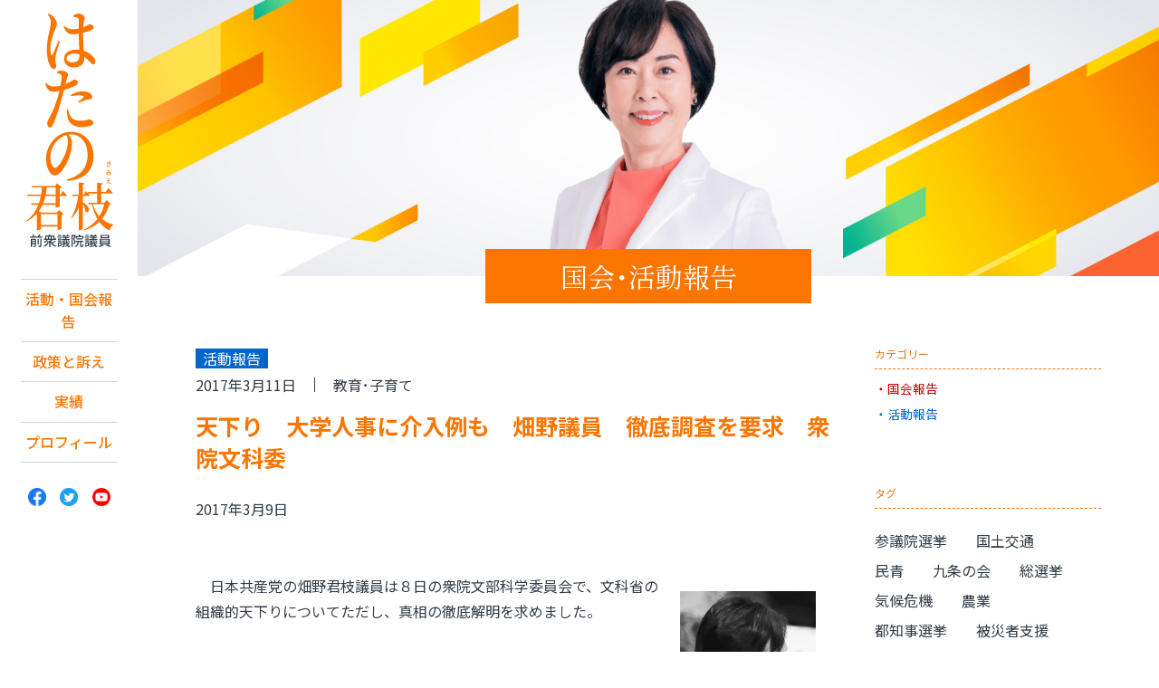

--- FILE ---
content_type: text/html; charset=UTF-8
request_url: http://www.hatano-kimie.jp/report/8843
body_size: 10113
content:
<!DOCTYPE html>
<!--[if lt IE 7]><html lang="ja" class="no-js lt-ie9 lt-ie8 lt-ie7"><![endif]-->
<!--[if IE 7]><html lang="ja" class="no-js lt-ie9 lt-ie8"><![endif]-->
<!--[if IE 8]><html lang="ja" class="no-js lt-ie9"><![endif]-->
<!--[if gt IE 8]><!-->
<html lang="ja" class="no-js">
<!--<![endif]-->
<head>
<!-- Global Site Tag (gtag.js) - Google Analytics -->
<script async src="https://www.googletagmanager.com/gtag/js?id=UA-107500068-1"></script>
<script>
	window.dataLayer = window.dataLayer || [];
	function gtag(){dataLayer.push(arguments)};
	gtag('js', new Date());

	gtag('config', 'UA-107500068-1');
</script>
	<meta charset="UTF-8" />
	<meta http-equiv="X-UA-Compatible" content="IE=edge">
	<meta name="viewport" content="width=device-width, initial-scale=1, user-scalable=no">
	<link rel="shortcut icon" href="/favicon.ico">

	<title>
		天下り　大学人事に介入例も　畑野議員　徹底調査を要求　衆院文科委 | 日本共産党 南関東ブロック比例予定候補　はたの君枝	</title>
	<link rel='stylesheet' id='malinky-ajax-pagination-css'  href='http://www.hatano-kimie.jp/wp-content/plugins/malinky-ajax-pagination/css/style.css' type='text/css' media='all' />
<script type='text/javascript' src='http://www.hatano-kimie.jp/wp-includes/js/jquery/jquery.js?ver=1.11.3'></script>
<script type='text/javascript' src='http://www.hatano-kimie.jp/wp-includes/js/jquery/jquery-migrate.min.js?ver=1.2.1'></script>
<link rel='prev' title='夜勤改善・大幅増員を　日本医労連など国会要請　' href='http://www.hatano-kimie.jp/report/8841' />
<link rel='next' title='東日本大震災・原発事故６年　原発なくそう　声上げ続ける' href='http://www.hatano-kimie.jp/report/8851' />
<link rel="canonical" href="http://www.hatano-kimie.jp/report/8843" />
<link rel="alternate" type="application/json+oembed" href="http://www.hatano-kimie.jp/wp-json/oembed/1.0/embed?url=http%3A%2F%2Fwww.hatano-kimie.jp%2Freport%2F8843" />
<link rel="alternate" type="text/xml+oembed" href="http://www.hatano-kimie.jp/wp-json/oembed/1.0/embed?url=http%3A%2F%2Fwww.hatano-kimie.jp%2Freport%2F8843&#038;format=xml" />
<script type="text/javascript">
	window._se_plugin_version = '8.1.9';
</script>
<style type="text/css" media="screen">#searchword { background-color: #fff9c8;text-decoration: inherit; }</style>

		<link rel="stylesheet" href="https://cdnjs.cloudflare.com/ajax/libs/animate.css/4.1.1/animate.min.css" />
	<link rel="stylesheet" href="http://www.hatano-kimie.jp/wp-content/themes/hatano2023_ver1/css/style.css?1768678193">
		<link rel="stylesheet" href="http://www.hatano-kimie.jp/wp-content/themes/hatano2023_ver1/css/page.css?1768678193" />
		<link rel="stylesheet" href="http://www.hatano-kimie.jp/wp-content/themes/hatano2023_ver1/fonts/font-awesome/css/font-awesome.min.css" />
	<link href="https://fonts.googleapis.com/css?family=Montserrat:400,700" rel="stylesheet">

	<script type="text/javascript" src="/acc/acctag.js"></script>

	<meta property='og:site_name' content='日本共産党 南関東ブロック比例予定候補　はたの君枝'>
	<meta name="twitter:card" content="summary_large_image" />
	<meta name="twitter:site" content="@hatanokimie" />

		<meta property="og:image" content="http://www.jcp.or.jp/akahata/aik16/2017-03-09/2017030904_04_1.jpg">
	<meta property="og:type" content="article" />
	<meta property='og:url' content='http://www.hatano-kimie.jp/report/8843'>
	<meta property="og:title" content="  天下り　大学人事に介入例も　畑野議員　徹底調査を要求　衆院文科委" />
	<meta property="og:description" content="自分らしく生きられる社会へ。日本共産党 南関東ブロック比例予定候補　はたの君枝" />
</head>

<body class="single single-report postid-8843" >
<div id="wrapper">

<header id="header">
	<div id="header_inner">
		<h1 class="site_title"><a href="http://www.hatano-kimie.jp">日本共産党 南関東ブロック比例予定候補　はたの君枝</a></h1>
		<div class="menu">
			<img src="http://www.hatano-kimie.jp/wp-content/themes/hatano2023_ver1/img/cmn/ic_menu.svgz" alt="メニュー" />
		</div>
		<nav id="pc_nav">
			<ul class="gnavi">
				<li><a href="/report">活動・国会報告</a></li>
<li><a href="/policy">政策と訴え</a></li>
<li><a href="/results">実績</a></li>
<li><a href="/profile">プロフィール</a></li>
			</ul>
			<ul class="sns">
	<li><a href="https://www.facebook.com/kimie.hatano.9/" target="_blank"><img src="http://www.hatano-kimie.jp/wp-content/themes/hatano2023_ver1/img/cmn/icon_facebook.png" alt=""></a></li>
	<li><a href="https://twitter.com/hatanokimie" target="_blank"><img src="http://www.hatano-kimie.jp/wp-content/themes/hatano2023_ver1/img/cmn/icon_twitter.png" alt=""></a></li>
	<li><a href="https://www.youtube.com/user/hatanokimie" target="_blank"><img src="http://www.hatano-kimie.jp/wp-content/themes/hatano2023_ver1/img/cmn/icon_youtube.png" alt=""></a></li>
</ul>
		</nav>
	</div>
</header>

<div id="content">

<main role="main" id="main">
	<figure id="visual"></figure>
	<article>
	<header id="page-header">
		<div class="page-title"><a href="/report" class="hover">国会･活動報告</a></div>
		<!--  -->
	</header>
	<div id="column">
		<div id="article" class="post_single">
					<div id="article_inner">

			<header class="post_meta">
								<span class="label_activity">活動報告				</span>
								<span class="date">2017年3月11日</span>
				<ul>
									<li class="post_tag">
					<a href="http://www.hatano-kimie.jp/tags/%e6%95%99%e8%82%b2%ef%bd%a5%e5%ad%90%e8%82%b2%e3%81%a6" class="hover">教育･子育て</a>
					</li>
									</ul>
				<h1 class="post_ttl">天下り　大学人事に介入例も　畑野議員　徹底調査を要求　衆院文科委</h1>

				</header>

				<section class="post_content">
				<p class="date">2017年3月9日<!--09:27--></p>
<h1> </h1>
<table class="photo" border="0" width="180" cellspacing="0" cellpadding="15" align="right">
<tbody>
<tr>
<td><img src="http://www.jcp.or.jp/akahata/aik16/2017-03-09/2017030904_04_1.jpg" alt="写真" width="150" height="178" />
<p class="caption">（写真）質問する畑野君枝議員＝８日、衆院文科委</p>
</td>
</tr>
</tbody>
</table>
<p>　日本共産党の畑野君枝議員は８日の衆院文部科学委員会で、文科省の組織的天下りについてただし、真相の徹底解明を求めました。</p>
<p>　文部科学省の天下りあっせんに関する調査の中間報告（２月２１日）では、３７の個別事案について調査結果を公表。このうち、大学などに天下りした文科省ＯＢが同省に人物紹介を求めた事例が１２事案あると認めました。</p>
<p>　天下りあっせんの仲介役だった文科省ＯＢの嶋貫和男氏（文教フォーラム理事長）は、畑野氏の追及に、「（天下り先から）『引き続き（官僚）経験者を』という話があったとき、私が（候補者を紹介して）引き継いだケースがいくつかあった」と述べ、天下りあっせんが構造化していた事実を認めました。</p>
<p>　畑野氏は、「天下りが天下りを呼んで、拡大再生産されている」と指摘。松野博一文科相は「調査を進めているところだが、厳正な処分をして再発防止に努める」と答えました。</p>
<p>　さらに畑野氏は、あっせん事案には、大学の人事に介入しているケース、大学設置に関する情報漏えいなどもあると指摘。東京私大教連の声明で、政府・文科省が政策誘導的な資金配分を通じて大学自治への介入を強めている点も批判されているとして、「徹底的に調査し、文科省の改革をすべきだ」とただしました。</p>
<p>　松野文科相は「私立大学の自治を尊重しながら、対応を進めていく」と答えました。（「しんぶん赤旗」提供）</p>
				</section>

				 <div class="share">
	<p>このページをシェア</p>
	<ul>
		<li>
						<a class="hover" target="_blank" href="http://twitter.com/share?url=http://www.hatano-kimie.jp/report/8843&text=%E5%A4%A9%E4%B8%8B%E3%82%8A%E3%80%80%E5%A4%A7%E5%AD%A6%E4%BA%BA%E4%BA%8B%E3%81%AB%E4%BB%8B%E5%85%A5%E4%BE%8B%E3%82%82%E3%80%80%E7%95%91%E9%87%8E%E8%AD%B0%E5%93%A1%E3%80%80%E5%BE%B9%E5%BA%95%E8%AA%BF%E6%9F%BB%E3%82%92%E8%A6%81%E6%B1%82%E3%80%80%E8%A1%86%E9%99%A2%E6%96%87%E7%A7%91%E5%A7%94%20&#73;%20自分らしく生きられる社会へ。日本共産党 南関東ブロック比例予定候補　はたの君枝">
								<img src="http://www.hatano-kimie.jp/wp-content/themes/hatano2023_ver1/img/share_tw.svgz" alt="ツイートする">
			</a>
		</li>

		<li>
			<a class="hover" href="http://www.facebook.com/share.php?u=http://www.hatano-kimie.jp/report/8843" onclick="window.open(this.href, 'FBwindow', 'width=650, height=450, menubar=no, toolbar=no, scrollbars=yes'); return false;">
				<img src="http://www.hatano-kimie.jp/wp-content/themes/hatano2023_ver1/img/share_fb.svgz" alt="Facebookでシェアする">
			</a>
		</li>

		<li>
			<a class="hover" href="http://line.me/R/msg/text/?  天下り　大学人事に介入例も　畑野議員　徹底調査を要求　衆院文科委 http://www.hatano-kimie.jp/report/8843">
				<img src="http://www.hatano-kimie.jp/wp-content/themes/hatano2023_ver1/img/share_line.svgz" alt="LINEで送る">
			</a>
		</li>
	</ul>
</div>
 

						</div>
		</div>
		<aside id="side">
  <div id="side_cat" class="side_box">
    <h3>カテゴリー</h3>
    <ul>
      <li><a href="/archive/kokkai" class="hover">国会報告</a></li>
      <li><a href="/archive/activity" class="hover">活動報告</a></li>
    </ul>
  </div>
  <div id="side_tag" class="side_box">
    <h3>タグ</h3>
    <ul>
      	<li class="cat-item cat-item-267"><a href="http://www.hatano-kimie.jp/tags/%e5%8f%82%e8%ad%b0%e9%99%a2%e9%81%b8%e6%8c%99" >参議院選挙</a>
</li>
	<li class="cat-item cat-item-266"><a href="http://www.hatano-kimie.jp/tags/%e5%9b%bd%e5%9c%9f%e4%ba%a4%e9%80%9a" >国土交通</a>
</li>
	<li class="cat-item cat-item-265"><a href="http://www.hatano-kimie.jp/tags/%e6%b0%91%e9%9d%92" >民青</a>
</li>
	<li class="cat-item cat-item-264"><a href="http://www.hatano-kimie.jp/tags/%e4%b9%9d%e6%9d%a1%e3%81%ae%e4%bc%9a" >九条の会</a>
</li>
	<li class="cat-item cat-item-263"><a href="http://www.hatano-kimie.jp/tags/%e7%b7%8f%e9%81%b8%e6%8c%99" >総選挙</a>
</li>
	<li class="cat-item cat-item-262"><a href="http://www.hatano-kimie.jp/tags/%e6%b0%97%e5%80%99%e5%8d%b1%e6%a9%9f" >気候危機</a>
</li>
	<li class="cat-item cat-item-261"><a href="http://www.hatano-kimie.jp/tags/%e8%be%b2%e6%a5%ad" >農業</a>
</li>
	<li class="cat-item cat-item-260"><a href="http://www.hatano-kimie.jp/tags/%e9%83%bd%e7%9f%a5%e4%ba%8b%e9%81%b8%e6%8c%99" >都知事選挙</a>
</li>
	<li class="cat-item cat-item-258"><a href="http://www.hatano-kimie.jp/tags/%e8%a2%ab%e7%81%bd%e8%80%85%e6%94%af%e6%8f%b4" >被災者支援</a>
</li>
	<li class="cat-item cat-item-255"><a href="http://www.hatano-kimie.jp/tags/%e5%9c%b0%e6%96%b9%e9%81%b8%e6%8c%99" >地方選挙</a>
</li>
	<li class="cat-item cat-item-254"><a href="http://www.hatano-kimie.jp/tags/%e5%ad%a6%e7%bf%92%e4%bc%9a%e3%83%bb%e7%a0%94%e4%bf%ae%e4%bc%9a" >学習会・研修会</a>
</li>
	<li class="cat-item cat-item-253"><a href="http://www.hatano-kimie.jp/tags/%e8%b3%80%e8%a9%9e%e4%ba%a4%e6%ad%93%e4%bc%9a" >賀詞交歓会</a>
</li>
	<li class="cat-item cat-item-252"><a href="http://www.hatano-kimie.jp/tags/%e6%88%90%e4%ba%ba%e5%bc%8f%e5%ae%a3%e4%bc%9d" >成人式宣伝</a>
</li>
	<li class="cat-item cat-item-251"><a href="http://www.hatano-kimie.jp/tags/%e5%af%be%e8%a9%b1%e8%a8%aa%e5%95%8f" >対話訪問</a>
</li>
	<li class="cat-item cat-item-250"><a href="http://www.hatano-kimie.jp/tags/%e5%ad%a6%e6%a0%a1%e7%b5%a6%e9%a3%9f" >学校給食</a>
</li>
	<li class="cat-item cat-item-249"><a href="http://www.hatano-kimie.jp/tags/%e5%b8%82%e6%b0%91" >市民</a>
</li>
	<li class="cat-item cat-item-248"><a href="http://www.hatano-kimie.jp/tags/%e8%ad%b0%e4%bc%9a%e5%a0%b1%e5%91%8a%e4%bc%9a" >議会報告会</a>
</li>
	<li class="cat-item cat-item-247"><a href="http://www.hatano-kimie.jp/tags/%e3%81%a4%e3%81%a9%e3%81%84" >つどい</a>
</li>
	<li class="cat-item cat-item-246"><a href="http://www.hatano-kimie.jp/tags/%e5%ae%9a%e6%9c%9f%e5%a4%a7%e4%bc%9a%e3%83%bb%e7%b7%8f%e4%bc%9a" >定期大会・総会</a>
</li>
	<li class="cat-item cat-item-245"><a href="http://www.hatano-kimie.jp/tags/%e7%bd%b2%e5%90%8d%e6%8f%90%e5%87%ba%e8%a1%8c%e5%8b%95" >署名提出行動</a>
</li>
	<li class="cat-item cat-item-244"><a href="http://www.hatano-kimie.jp/tags/%e8%a1%97%e9%a0%ad%e5%ae%a3%e4%bc%9d%e3%82%ad%e3%83%a3%e3%83%a9%e3%83%90%e3%83%b3" >街頭宣伝キャラバン</a>
</li>
	<li class="cat-item cat-item-243"><a href="http://www.hatano-kimie.jp/tags/%e6%97%a9%e6%9c%9d%e5%ae%a3%e4%bc%9d" >早朝宣伝</a>
</li>
	<li class="cat-item cat-item-242"><a href="http://www.hatano-kimie.jp/tags/%e5%b9%b3%e5%92%8c%e8%a1%8c%e9%80%b2" >平和行進</a>
</li>
	<li class="cat-item cat-item-241"><a href="http://www.hatano-kimie.jp/tags/%e3%83%a1%e3%83%bc%e3%83%87%e3%83%bc" >メーデー</a>
</li>
	<li class="cat-item cat-item-240"><a href="http://www.hatano-kimie.jp/tags/%e5%b8%82%e9%95%b7%e9%81%b8%e6%8c%99" >市長選挙</a>
</li>
	<li class="cat-item cat-item-239"><a href="http://www.hatano-kimie.jp/tags/%e7%9c%8c%e7%9f%a5%e4%ba%8b%e9%81%b8" >県知事選</a>
</li>
	<li class="cat-item cat-item-238"><a href="http://www.hatano-kimie.jp/tags/%e7%9c%8c%e7%9f%a5%e4%ba%8b%e9%81%b8%e6%8c%99" >県知事選挙</a>
</li>
	<li class="cat-item cat-item-237"><a href="http://www.hatano-kimie.jp/tags/%e7%8f%be%e5%9c%b0%e8%a6%96%e5%af%9f" >現地視察</a>
</li>
	<li class="cat-item cat-item-236"><a href="http://www.hatano-kimie.jp/tags/%e9%9b%86%e4%bc%9a%e3%83%bb%e3%83%87%e3%83%a2" >集会・デモ</a>
</li>
	<li class="cat-item cat-item-235"><a href="http://www.hatano-kimie.jp/tags/%e5%8e%9f%e7%99%ba%e3%82%bc%e3%83%ad" >原発ゼロ</a>
</li>
	<li class="cat-item cat-item-234"><a href="http://www.hatano-kimie.jp/tags/%e4%ba%8b%e5%8b%99%e6%89%80%e9%96%8b%e3%81%8d" >事務所開き</a>
</li>
	<li class="cat-item cat-item-233"><a href="http://www.hatano-kimie.jp/tags/%e5%9b%bd%e4%bc%9a%e5%82%8d%e8%81%b4%e3%81%a8%e6%87%87%e8%ab%87%e4%bc%9a" >国会傍聴と懇談会</a>
</li>
	<li class="cat-item cat-item-232"><a href="http://www.hatano-kimie.jp/tags/%e6%96%b0%e6%98%a5%e3%81%ae%e9%9b%86%e3%81%84%e3%83%bb%e6%97%97%e9%96%8b%e3%81%8d" >新春の集い・旗開き</a>
</li>
	<li class="cat-item cat-item-231"><a href="http://www.hatano-kimie.jp/tags/%e8%a6%81%e8%ab%8b%e8%a1%8c%e5%8b%95" >要請行動</a>
</li>
	<li class="cat-item cat-item-230"><a href="http://www.hatano-kimie.jp/tags/%e9%9d%a9%e6%96%b0%e6%87%87" >革新懇</a>
</li>
	<li class="cat-item cat-item-229"><a href="http://www.hatano-kimie.jp/tags/%e5%9b%bd%e6%94%bf%e4%ba%a4%e6%b8%89" >国政交渉</a>
</li>
	<li class="cat-item cat-item-228"><a href="http://www.hatano-kimie.jp/tags/%e6%bc%94%e8%aa%ac%e4%bc%9a" >演説会</a>
</li>
	<li class="cat-item cat-item-227"><a href="http://www.hatano-kimie.jp/tags/%e5%95%86%e5%b7%a5" >商工</a>
</li>
	<li class="cat-item cat-item-226"><a href="http://www.hatano-kimie.jp/tags/%e5%8c%bb%e7%99%82" >医療</a>
</li>
	<li class="cat-item cat-item-225"><a href="http://www.hatano-kimie.jp/tags/%e5%a5%b3%e6%80%a7" >女性</a>
</li>
	<li class="cat-item cat-item-224"><a href="http://www.hatano-kimie.jp/tags/%e3%83%aa%e3%83%8b%e3%82%a2" >リニア</a>
</li>
	<li class="cat-item cat-item-223"><a href="http://www.hatano-kimie.jp/tags/%e6%97%a5%e6%9c%ac%e5%85%b1%e7%94%a3%e5%85%9a%e3%81%a8%e5%be%8c%e6%8f%b4%e4%bc%9a" >日本共産党と後援会</a>
</li>
	<li class="cat-item cat-item-222"><a href="http://www.hatano-kimie.jp/tags/%e5%9b%bd%e8%91%ac%e5%95%8f%e9%a1%8c" >国葬問題</a>
</li>
	<li class="cat-item cat-item-221"><a href="http://www.hatano-kimie.jp/tags/%e5%9b%bd%e6%94%bf%e8%a6%81%e6%9c%9b%e3%83%bb%e4%ba%a4%e6%b8%89" >国政要望・交渉</a>
</li>
	<li class="cat-item cat-item-220"><a href="http://www.hatano-kimie.jp/tags/%e6%94%bf%e6%b2%bb%e3%81%a8%e3%82%ab%e3%83%8d" >政治とカネ</a>
</li>
	<li class="cat-item cat-item-219"><a href="http://www.hatano-kimie.jp/tags/%e5%b0%91%e4%ba%ba%e6%95%b0%e5%ad%a6%e7%b4%9a" >少人数学級</a>
</li>
	<li class="cat-item cat-item-218"><a href="http://www.hatano-kimie.jp/tags/%e6%9d%b1%e4%ba%ac%e3%82%aa%e3%83%aa%e3%83%b3%e3%83%94%e3%83%83%e3%82%af%e3%83%bb%e3%83%91%e3%83%a9%e3%83%aa%e3%83%b3%e3%83%94%e3%83%83%e3%82%af" >東京オリンピック・パラリンピック</a>
</li>
	<li class="cat-item cat-item-217"><a href="http://www.hatano-kimie.jp/tags/%e5%a4%a7%e5%ad%a6" >大学</a>
</li>
	<li class="cat-item cat-item-216"><a href="http://www.hatano-kimie.jp/tags/%e6%97%a5%e6%9c%ac%e5%ad%a6%e8%a1%93%e4%bc%9a%e8%ad%b0" >日本学術会議</a>
</li>
	<li class="cat-item cat-item-215"><a href="http://www.hatano-kimie.jp/tags/%e5%ad%a6%e7%94%9f" >学生</a>
</li>
	<li class="cat-item cat-item-214"><a href="http://www.hatano-kimie.jp/tags/%e5%a4%a7%e5%ad%a6%e5%85%a5%e8%a9%a6%e6%94%b9%e9%9d%a9" >大学入試改革</a>
</li>
	<li class="cat-item cat-item-213"><a href="http://www.hatano-kimie.jp/tags/%e3%82%b9%e3%83%9d%e3%83%bc%e3%83%84" >スポーツ</a>
</li>
	<li class="cat-item cat-item-212"><a href="http://www.hatano-kimie.jp/tags/%e5%8b%95%e7%94%bb" >動画</a>
</li>
	<li class="cat-item cat-item-211"><a href="http://www.hatano-kimie.jp/tags/%e6%96%b0%e5%9e%8b%e3%82%b3%e3%83%ad%e3%83%8a%e6%84%9f%e6%9f%93%e7%97%87%e5%af%be%e7%ad%96" >新型コロナ感染症対策</a>
</li>
	<li class="cat-item cat-item-210"><a href="http://www.hatano-kimie.jp/tags/%e7%be%bd%e7%94%b0%e6%96%b0%e3%83%ab%e3%83%bc%e3%83%88" >羽田新ルート</a>
</li>
	<li class="cat-item cat-item-209"><a href="http://www.hatano-kimie.jp/tags/%e6%96%b0%e5%9e%8b%e3%82%b3%e3%83%ad%e3%83%8a%e3%82%a6%e3%82%a4%e3%83%ab%e3%82%b9%e6%84%9f%e6%9f%93%e7%97%87%e5%95%8f%e9%a1%8c" >新型コロナウイルス感染症問題</a>
</li>
	<li class="cat-item cat-item-208"><a href="http://www.hatano-kimie.jp/tags/%e3%82%ab%e3%82%b8%e3%83%8e%e5%95%8f%e9%a1%8c" >カジノ問題</a>
</li>
	<li class="cat-item cat-item-207"><a href="http://www.hatano-kimie.jp/tags/%e7%a7%91%e5%ad%a6%e3%83%bb%e6%8a%80%e8%a1%93" >科学・技術</a>
</li>
	<li class="cat-item cat-item-206"><a href="http://www.hatano-kimie.jp/tags/%e7%81%bd%e5%ae%b3%e5%af%be%e7%ad%96" >災害対策</a>
</li>
	<li class="cat-item cat-item-205"><a href="http://www.hatano-kimie.jp/tags/%e6%86%b2%e6%b3%95%e5%95%8f%e9%a1%8c" >憲法問題</a>
</li>
	<li class="cat-item cat-item-204"><a href="http://www.hatano-kimie.jp/tags/%e7%92%b0%e5%a2%83" >環境</a>
</li>
	<li class="cat-item cat-item-203"><a href="http://www.hatano-kimie.jp/tags/%e6%b6%88%e8%b2%bb%e8%80%85%e5%95%8f%e9%a1%8c" >消費者問題</a>
</li>
	<li class="cat-item cat-item-202"><a href="http://www.hatano-kimie.jp/tags/%e6%96%87%e5%8c%96" >文化</a>
</li>
	<li class="cat-item cat-item-201"><a href="http://www.hatano-kimie.jp/tags/%e3%82%b8%e3%82%a7%e3%83%b3%e3%83%80%e3%83%bc" >ジェンダー</a>
</li>
	<li class="cat-item cat-item-200"><a href="http://www.hatano-kimie.jp/tags/%e6%a0%b8%e5%85%b5%e5%99%a8%e5%bb%83%e7%b5%b6" >核兵器廃絶</a>
</li>
	<li class="cat-item cat-item-198"><a href="http://www.hatano-kimie.jp/tags/%e4%ba%ba%e6%a8%a9" >人権</a>
</li>
	<li class="cat-item cat-item-199"><a href="http://www.hatano-kimie.jp/tags/%e5%8a%b4%e5%83%8d" >労働</a>
</li>
	<li class="cat-item cat-item-197"><a href="http://www.hatano-kimie.jp/tags/%e9%81%b8%e6%8c%99" >選挙</a>
</li>
	<li class="cat-item cat-item-196"><a href="http://www.hatano-kimie.jp/tags/%e3%81%8f%e3%82%89%e3%81%97%ef%bd%a5%e7%a6%8f%e7%a5%89" >くらし･福祉</a>
</li>
	<li class="cat-item cat-item-195"><a href="http://www.hatano-kimie.jp/tags/%e5%b9%b3%e5%92%8c%ef%bd%a5%e5%9f%ba%e5%9c%b0%e5%95%8f%e9%a1%8c" >平和･基地問題</a>
</li>
	<li class="cat-item cat-item-194"><a href="http://www.hatano-kimie.jp/tags/%e6%95%99%e8%82%b2%ef%bd%a5%e5%ad%90%e8%82%b2%e3%81%a6" >教育･子育て</a>
</li>
	<li class="cat-item cat-item-193"><a href="http://www.hatano-kimie.jp/tags/%e5%b8%82%e6%b0%91%ef%bd%a5%e9%87%8e%e5%85%9a%e5%85%b1%e9%97%98" >市民･野党共闘</a>
</li>
	<li class="cat-item cat-item-192"><a href="http://www.hatano-kimie.jp/tags/%e8%a1%97%e9%a0%ad%e6%bc%94%e8%aa%ac" >街頭演説</a>
</li>
    </ul>
  </div>

  <div id="side_archive" class="side_box">
    <p id="monthly-toggle">月別アーカイブ</p>
    <ul id="monthly">
              <li>
          <p class="hover">2026年</p>
          <ul>
                        <li>
              <a href="http://www.hatano-kimie.jp/report/date/2026/01?post_type=report">
                1月
              </a>
            </li>
                    </ul></li>
                <li>
          <p class="hover">2025年</p>
          <ul>
                        <li>
              <a href="http://www.hatano-kimie.jp/report/date/2025/12?post_type=report">
                12月
              </a>
            </li>
                        <li>
              <a href="http://www.hatano-kimie.jp/report/date/2025/11?post_type=report">
                11月
              </a>
            </li>
                        <li>
              <a href="http://www.hatano-kimie.jp/report/date/2025/10?post_type=report">
                10月
              </a>
            </li>
                        <li>
              <a href="http://www.hatano-kimie.jp/report/date/2025/09?post_type=report">
                9月
              </a>
            </li>
                        <li>
              <a href="http://www.hatano-kimie.jp/report/date/2025/08?post_type=report">
                8月
              </a>
            </li>
                        <li>
              <a href="http://www.hatano-kimie.jp/report/date/2025/07?post_type=report">
                7月
              </a>
            </li>
                        <li>
              <a href="http://www.hatano-kimie.jp/report/date/2025/06?post_type=report">
                6月
              </a>
            </li>
                        <li>
              <a href="http://www.hatano-kimie.jp/report/date/2025/05?post_type=report">
                5月
              </a>
            </li>
                        <li>
              <a href="http://www.hatano-kimie.jp/report/date/2025/04?post_type=report">
                4月
              </a>
            </li>
                        <li>
              <a href="http://www.hatano-kimie.jp/report/date/2025/03?post_type=report">
                3月
              </a>
            </li>
                        <li>
              <a href="http://www.hatano-kimie.jp/report/date/2025/02?post_type=report">
                2月
              </a>
            </li>
                        <li>
              <a href="http://www.hatano-kimie.jp/report/date/2025/01?post_type=report">
                1月
              </a>
            </li>
                    </ul></li>
                <li>
          <p class="hover">2024年</p>
          <ul>
                        <li>
              <a href="http://www.hatano-kimie.jp/report/date/2024/12?post_type=report">
                12月
              </a>
            </li>
                        <li>
              <a href="http://www.hatano-kimie.jp/report/date/2024/11?post_type=report">
                11月
              </a>
            </li>
                        <li>
              <a href="http://www.hatano-kimie.jp/report/date/2024/10?post_type=report">
                10月
              </a>
            </li>
                        <li>
              <a href="http://www.hatano-kimie.jp/report/date/2024/09?post_type=report">
                9月
              </a>
            </li>
                        <li>
              <a href="http://www.hatano-kimie.jp/report/date/2024/08?post_type=report">
                8月
              </a>
            </li>
                        <li>
              <a href="http://www.hatano-kimie.jp/report/date/2024/07?post_type=report">
                7月
              </a>
            </li>
                        <li>
              <a href="http://www.hatano-kimie.jp/report/date/2024/06?post_type=report">
                6月
              </a>
            </li>
                        <li>
              <a href="http://www.hatano-kimie.jp/report/date/2024/05?post_type=report">
                5月
              </a>
            </li>
                        <li>
              <a href="http://www.hatano-kimie.jp/report/date/2024/04?post_type=report">
                4月
              </a>
            </li>
                        <li>
              <a href="http://www.hatano-kimie.jp/report/date/2024/03?post_type=report">
                3月
              </a>
            </li>
                        <li>
              <a href="http://www.hatano-kimie.jp/report/date/2024/02?post_type=report">
                2月
              </a>
            </li>
                        <li>
              <a href="http://www.hatano-kimie.jp/report/date/2024/01?post_type=report">
                1月
              </a>
            </li>
                    </ul></li>
                <li>
          <p class="hover">2023年</p>
          <ul>
                        <li>
              <a href="http://www.hatano-kimie.jp/report/date/2023/12?post_type=report">
                12月
              </a>
            </li>
                        <li>
              <a href="http://www.hatano-kimie.jp/report/date/2023/11?post_type=report">
                11月
              </a>
            </li>
                        <li>
              <a href="http://www.hatano-kimie.jp/report/date/2023/10?post_type=report">
                10月
              </a>
            </li>
                        <li>
              <a href="http://www.hatano-kimie.jp/report/date/2023/09?post_type=report">
                9月
              </a>
            </li>
                        <li>
              <a href="http://www.hatano-kimie.jp/report/date/2023/08?post_type=report">
                8月
              </a>
            </li>
                        <li>
              <a href="http://www.hatano-kimie.jp/report/date/2023/07?post_type=report">
                7月
              </a>
            </li>
                        <li>
              <a href="http://www.hatano-kimie.jp/report/date/2023/06?post_type=report">
                6月
              </a>
            </li>
                        <li>
              <a href="http://www.hatano-kimie.jp/report/date/2023/05?post_type=report">
                5月
              </a>
            </li>
                        <li>
              <a href="http://www.hatano-kimie.jp/report/date/2023/04?post_type=report">
                4月
              </a>
            </li>
                        <li>
              <a href="http://www.hatano-kimie.jp/report/date/2023/03?post_type=report">
                3月
              </a>
            </li>
                        <li>
              <a href="http://www.hatano-kimie.jp/report/date/2023/02?post_type=report">
                2月
              </a>
            </li>
                        <li>
              <a href="http://www.hatano-kimie.jp/report/date/2023/01?post_type=report">
                1月
              </a>
            </li>
                    </ul></li>
                <li>
          <p class="hover">2022年</p>
          <ul>
                        <li>
              <a href="http://www.hatano-kimie.jp/report/date/2022/12?post_type=report">
                12月
              </a>
            </li>
                        <li>
              <a href="http://www.hatano-kimie.jp/report/date/2022/11?post_type=report">
                11月
              </a>
            </li>
                        <li>
              <a href="http://www.hatano-kimie.jp/report/date/2022/10?post_type=report">
                10月
              </a>
            </li>
                        <li>
              <a href="http://www.hatano-kimie.jp/report/date/2022/09?post_type=report">
                9月
              </a>
            </li>
                        <li>
              <a href="http://www.hatano-kimie.jp/report/date/2022/08?post_type=report">
                8月
              </a>
            </li>
                        <li>
              <a href="http://www.hatano-kimie.jp/report/date/2022/07?post_type=report">
                7月
              </a>
            </li>
                        <li>
              <a href="http://www.hatano-kimie.jp/report/date/2022/06?post_type=report">
                6月
              </a>
            </li>
                        <li>
              <a href="http://www.hatano-kimie.jp/report/date/2022/05?post_type=report">
                5月
              </a>
            </li>
                        <li>
              <a href="http://www.hatano-kimie.jp/report/date/2022/04?post_type=report">
                4月
              </a>
            </li>
                        <li>
              <a href="http://www.hatano-kimie.jp/report/date/2022/03?post_type=report">
                3月
              </a>
            </li>
                    </ul></li>
                <li>
          <p class="hover">2021年</p>
          <ul>
                        <li>
              <a href="http://www.hatano-kimie.jp/report/date/2021/10?post_type=report">
                10月
              </a>
            </li>
                        <li>
              <a href="http://www.hatano-kimie.jp/report/date/2021/09?post_type=report">
                9月
              </a>
            </li>
                        <li>
              <a href="http://www.hatano-kimie.jp/report/date/2021/08?post_type=report">
                8月
              </a>
            </li>
                        <li>
              <a href="http://www.hatano-kimie.jp/report/date/2021/07?post_type=report">
                7月
              </a>
            </li>
                        <li>
              <a href="http://www.hatano-kimie.jp/report/date/2021/06?post_type=report">
                6月
              </a>
            </li>
                        <li>
              <a href="http://www.hatano-kimie.jp/report/date/2021/05?post_type=report">
                5月
              </a>
            </li>
                        <li>
              <a href="http://www.hatano-kimie.jp/report/date/2021/04?post_type=report">
                4月
              </a>
            </li>
                        <li>
              <a href="http://www.hatano-kimie.jp/report/date/2021/03?post_type=report">
                3月
              </a>
            </li>
                        <li>
              <a href="http://www.hatano-kimie.jp/report/date/2021/02?post_type=report">
                2月
              </a>
            </li>
                        <li>
              <a href="http://www.hatano-kimie.jp/report/date/2021/01?post_type=report">
                1月
              </a>
            </li>
                    </ul></li>
                <li>
          <p class="hover">2020年</p>
          <ul>
                        <li>
              <a href="http://www.hatano-kimie.jp/report/date/2020/12?post_type=report">
                12月
              </a>
            </li>
                        <li>
              <a href="http://www.hatano-kimie.jp/report/date/2020/11?post_type=report">
                11月
              </a>
            </li>
                        <li>
              <a href="http://www.hatano-kimie.jp/report/date/2020/09?post_type=report">
                9月
              </a>
            </li>
                        <li>
              <a href="http://www.hatano-kimie.jp/report/date/2020/08?post_type=report">
                8月
              </a>
            </li>
                        <li>
              <a href="http://www.hatano-kimie.jp/report/date/2020/07?post_type=report">
                7月
              </a>
            </li>
                        <li>
              <a href="http://www.hatano-kimie.jp/report/date/2020/06?post_type=report">
                6月
              </a>
            </li>
                        <li>
              <a href="http://www.hatano-kimie.jp/report/date/2020/05?post_type=report">
                5月
              </a>
            </li>
                        <li>
              <a href="http://www.hatano-kimie.jp/report/date/2020/04?post_type=report">
                4月
              </a>
            </li>
                        <li>
              <a href="http://www.hatano-kimie.jp/report/date/2020/03?post_type=report">
                3月
              </a>
            </li>
                        <li>
              <a href="http://www.hatano-kimie.jp/report/date/2020/02?post_type=report">
                2月
              </a>
            </li>
                    </ul></li>
                <li>
          <p class="hover">2019年</p>
          <ul>
                        <li>
              <a href="http://www.hatano-kimie.jp/report/date/2019/12?post_type=report">
                12月
              </a>
            </li>
                        <li>
              <a href="http://www.hatano-kimie.jp/report/date/2019/11?post_type=report">
                11月
              </a>
            </li>
                        <li>
              <a href="http://www.hatano-kimie.jp/report/date/2019/10?post_type=report">
                10月
              </a>
            </li>
                        <li>
              <a href="http://www.hatano-kimie.jp/report/date/2019/09?post_type=report">
                9月
              </a>
            </li>
                        <li>
              <a href="http://www.hatano-kimie.jp/report/date/2019/06?post_type=report">
                6月
              </a>
            </li>
                        <li>
              <a href="http://www.hatano-kimie.jp/report/date/2019/05?post_type=report">
                5月
              </a>
            </li>
                        <li>
              <a href="http://www.hatano-kimie.jp/report/date/2019/04?post_type=report">
                4月
              </a>
            </li>
                        <li>
              <a href="http://www.hatano-kimie.jp/report/date/2019/03?post_type=report">
                3月
              </a>
            </li>
                        <li>
              <a href="http://www.hatano-kimie.jp/report/date/2019/02?post_type=report">
                2月
              </a>
            </li>
                        <li>
              <a href="http://www.hatano-kimie.jp/report/date/2019/01?post_type=report">
                1月
              </a>
            </li>
                    </ul></li>
                <li>
          <p class="hover">2018年</p>
          <ul>
                        <li>
              <a href="http://www.hatano-kimie.jp/report/date/2018/12?post_type=report">
                12月
              </a>
            </li>
                        <li>
              <a href="http://www.hatano-kimie.jp/report/date/2018/11?post_type=report">
                11月
              </a>
            </li>
                        <li>
              <a href="http://www.hatano-kimie.jp/report/date/2018/10?post_type=report">
                10月
              </a>
            </li>
                        <li>
              <a href="http://www.hatano-kimie.jp/report/date/2018/09?post_type=report">
                9月
              </a>
            </li>
                        <li>
              <a href="http://www.hatano-kimie.jp/report/date/2018/08?post_type=report">
                8月
              </a>
            </li>
                        <li>
              <a href="http://www.hatano-kimie.jp/report/date/2018/07?post_type=report">
                7月
              </a>
            </li>
                        <li>
              <a href="http://www.hatano-kimie.jp/report/date/2018/06?post_type=report">
                6月
              </a>
            </li>
                        <li>
              <a href="http://www.hatano-kimie.jp/report/date/2018/05?post_type=report">
                5月
              </a>
            </li>
                        <li>
              <a href="http://www.hatano-kimie.jp/report/date/2018/04?post_type=report">
                4月
              </a>
            </li>
                        <li>
              <a href="http://www.hatano-kimie.jp/report/date/2018/03?post_type=report">
                3月
              </a>
            </li>
                        <li>
              <a href="http://www.hatano-kimie.jp/report/date/2018/02?post_type=report">
                2月
              </a>
            </li>
                        <li>
              <a href="http://www.hatano-kimie.jp/report/date/2018/01?post_type=report">
                1月
              </a>
            </li>
                    </ul></li>
                <li>
          <p class="hover">2017年</p>
          <ul>
                        <li>
              <a href="http://www.hatano-kimie.jp/report/date/2017/11?post_type=report">
                11月
              </a>
            </li>
                        <li>
              <a href="http://www.hatano-kimie.jp/report/date/2017/10?post_type=report">
                10月
              </a>
            </li>
                        <li>
              <a href="http://www.hatano-kimie.jp/report/date/2017/09?post_type=report">
                9月
              </a>
            </li>
                        <li>
              <a href="http://www.hatano-kimie.jp/report/date/2017/08?post_type=report">
                8月
              </a>
            </li>
                        <li>
              <a href="http://www.hatano-kimie.jp/report/date/2017/06?post_type=report">
                6月
              </a>
            </li>
                        <li>
              <a href="http://www.hatano-kimie.jp/report/date/2017/05?post_type=report">
                5月
              </a>
            </li>
                        <li>
              <a href="http://www.hatano-kimie.jp/report/date/2017/04?post_type=report">
                4月
              </a>
            </li>
                        <li>
              <a href="http://www.hatano-kimie.jp/report/date/2017/03?post_type=report">
                3月
              </a>
            </li>
                        <li>
              <a href="http://www.hatano-kimie.jp/report/date/2017/02?post_type=report">
                2月
              </a>
            </li>
                        <li>
              <a href="http://www.hatano-kimie.jp/report/date/2017/01?post_type=report">
                1月
              </a>
            </li>
                    </ul></li>
                <li>
          <p class="hover">2016年</p>
          <ul>
                        <li>
              <a href="http://www.hatano-kimie.jp/report/date/2016/12?post_type=report">
                12月
              </a>
            </li>
                        <li>
              <a href="http://www.hatano-kimie.jp/report/date/2016/11?post_type=report">
                11月
              </a>
            </li>
                        <li>
              <a href="http://www.hatano-kimie.jp/report/date/2016/10?post_type=report">
                10月
              </a>
            </li>
                        <li>
              <a href="http://www.hatano-kimie.jp/report/date/2016/09?post_type=report">
                9月
              </a>
            </li>
                        <li>
              <a href="http://www.hatano-kimie.jp/report/date/2016/07?post_type=report">
                7月
              </a>
            </li>
                        <li>
              <a href="http://www.hatano-kimie.jp/report/date/2016/06?post_type=report">
                6月
              </a>
            </li>
                        <li>
              <a href="http://www.hatano-kimie.jp/report/date/2016/05?post_type=report">
                5月
              </a>
            </li>
                        <li>
              <a href="http://www.hatano-kimie.jp/report/date/2016/04?post_type=report">
                4月
              </a>
            </li>
                        <li>
              <a href="http://www.hatano-kimie.jp/report/date/2016/03?post_type=report">
                3月
              </a>
            </li>
                        <li>
              <a href="http://www.hatano-kimie.jp/report/date/2016/02?post_type=report">
                2月
              </a>
            </li>
                        <li>
              <a href="http://www.hatano-kimie.jp/report/date/2016/01?post_type=report">
                1月
              </a>
            </li>
                    </ul></li>
                <li>
          <p class="hover">2015年</p>
          <ul>
                        <li>
              <a href="http://www.hatano-kimie.jp/report/date/2015/12?post_type=report">
                12月
              </a>
            </li>
                        <li>
              <a href="http://www.hatano-kimie.jp/report/date/2015/11?post_type=report">
                11月
              </a>
            </li>
                        <li>
              <a href="http://www.hatano-kimie.jp/report/date/2015/10?post_type=report">
                10月
              </a>
            </li>
                        <li>
              <a href="http://www.hatano-kimie.jp/report/date/2015/09?post_type=report">
                9月
              </a>
            </li>
                        <li>
              <a href="http://www.hatano-kimie.jp/report/date/2015/08?post_type=report">
                8月
              </a>
            </li>
                        <li>
              <a href="http://www.hatano-kimie.jp/report/date/2015/07?post_type=report">
                7月
              </a>
            </li>
                        <li>
              <a href="http://www.hatano-kimie.jp/report/date/2015/06?post_type=report">
                6月
              </a>
            </li>
                        <li>
              <a href="http://www.hatano-kimie.jp/report/date/2015/05?post_type=report">
                5月
              </a>
            </li>
                        <li>
              <a href="http://www.hatano-kimie.jp/report/date/2015/04?post_type=report">
                4月
              </a>
            </li>
                        <li>
              <a href="http://www.hatano-kimie.jp/report/date/2015/03?post_type=report">
                3月
              </a>
            </li>
                        <li>
              <a href="http://www.hatano-kimie.jp/report/date/2015/02?post_type=report">
                2月
              </a>
            </li>
                        <li>
              <a href="http://www.hatano-kimie.jp/report/date/2015/01?post_type=report">
                1月
              </a>
            </li>
                    </ul></li>
                <li>
          <p class="hover">2014年</p>
          <ul>
                        <li>
              <a href="http://www.hatano-kimie.jp/report/date/2014/12?post_type=report">
                12月
              </a>
            </li>
                        <li>
              <a href="http://www.hatano-kimie.jp/report/date/2014/11?post_type=report">
                11月
              </a>
            </li>
                    </ul></li>
                <li>
          <p class="hover">2013年</p>
          <ul>
                        <li>
              <a href="http://www.hatano-kimie.jp/report/date/2013/08?post_type=report">
                8月
              </a>
            </li>
                        <li>
              <a href="http://www.hatano-kimie.jp/report/date/2013/07?post_type=report">
                7月
              </a>
            </li>
                        <li>
              <a href="http://www.hatano-kimie.jp/report/date/2013/06?post_type=report">
                6月
              </a>
            </li>
                        <li>
              <a href="http://www.hatano-kimie.jp/report/date/2013/05?post_type=report">
                5月
              </a>
            </li>
                        <li>
              <a href="http://www.hatano-kimie.jp/report/date/2013/04?post_type=report">
                4月
              </a>
            </li>
                        <li>
              <a href="http://www.hatano-kimie.jp/report/date/2013/03?post_type=report">
                3月
              </a>
            </li>
                        <li>
              <a href="http://www.hatano-kimie.jp/report/date/2013/02?post_type=report">
                2月
              </a>
            </li>
                        <li>
              <a href="http://www.hatano-kimie.jp/report/date/2013/01?post_type=report">
                1月
              </a>
            </li>
                    </ul></li>
                <li>
          <p class="hover">2012年</p>
          <ul>
                        <li>
              <a href="http://www.hatano-kimie.jp/report/date/2012/12?post_type=report">
                12月
              </a>
            </li>
                        <li>
              <a href="http://www.hatano-kimie.jp/report/date/2012/11?post_type=report">
                11月
              </a>
            </li>
                        <li>
              <a href="http://www.hatano-kimie.jp/report/date/2012/10?post_type=report">
                10月
              </a>
            </li>
                        <li>
              <a href="http://www.hatano-kimie.jp/report/date/2012/09?post_type=report">
                9月
              </a>
            </li>
                        <li>
              <a href="http://www.hatano-kimie.jp/report/date/2012/08?post_type=report">
                8月
              </a>
            </li>
                        <li>
              <a href="http://www.hatano-kimie.jp/report/date/2012/07?post_type=report">
                7月
              </a>
            </li>
                        <li>
              <a href="http://www.hatano-kimie.jp/report/date/2012/06?post_type=report">
                6月
              </a>
            </li>
                        <li>
              <a href="http://www.hatano-kimie.jp/report/date/2012/05?post_type=report">
                5月
              </a>
            </li>
                        <li>
              <a href="http://www.hatano-kimie.jp/report/date/2012/04?post_type=report">
                4月
              </a>
            </li>
                        <li>
              <a href="http://www.hatano-kimie.jp/report/date/2012/03?post_type=report">
                3月
              </a>
            </li>
                        <li>
              <a href="http://www.hatano-kimie.jp/report/date/2012/02?post_type=report">
                2月
              </a>
            </li>
                        <li>
              <a href="http://www.hatano-kimie.jp/report/date/2012/01?post_type=report">
                1月
              </a>
            </li>
                    </ul></li>
                <li>
          <p class="hover">2011年</p>
          <ul>
                        <li>
              <a href="http://www.hatano-kimie.jp/report/date/2011/12?post_type=report">
                12月
              </a>
            </li>
                        <li>
              <a href="http://www.hatano-kimie.jp/report/date/2011/02?post_type=report">
                2月
              </a>
            </li>
                    </ul></li>
                <li>
          <p class="hover">2010年</p>
          <ul>
                        <li>
              <a href="http://www.hatano-kimie.jp/report/date/2010/08?post_type=report">
                8月
              </a>
            </li>
                        <li>
              <a href="http://www.hatano-kimie.jp/report/date/2010/07?post_type=report">
                7月
              </a>
            </li>
                        <li>
              <a href="http://www.hatano-kimie.jp/report/date/2010/06?post_type=report">
                6月
              </a>
            </li>
                        <li>
              <a href="http://www.hatano-kimie.jp/report/date/2010/05?post_type=report">
                5月
              </a>
            </li>
                        <li>
              <a href="http://www.hatano-kimie.jp/report/date/2010/04?post_type=report">
                4月
              </a>
            </li>
                        <li>
              <a href="http://www.hatano-kimie.jp/report/date/2010/03?post_type=report">
                3月
              </a>
            </li>
                        <li>
              <a href="http://www.hatano-kimie.jp/report/date/2010/02?post_type=report">
                2月
              </a>
            </li>
                        <li>
              <a href="http://www.hatano-kimie.jp/report/date/2010/01?post_type=report">
                1月
              </a>
            </li>
                    </ul></li>
                <li>
          <p class="hover">2009年</p>
          <ul>
                        <li>
              <a href="http://www.hatano-kimie.jp/report/date/2009/12?post_type=report">
                12月
              </a>
            </li>
                        <li>
              <a href="http://www.hatano-kimie.jp/report/date/2009/11?post_type=report">
                11月
              </a>
            </li>
                      </ul>
        </li>
      </ul>
    </div>
  </aside>
		</div>
	</article>
	</main>

			<footer id="footer">
		<div id="link">
			<div class="inner">
				<div class="sns_area">
					<div class="fb_box">
						<div id="fb-root"></div>
						<script>(function(d, s, id) {
							var js, fjs = d.getElementsByTagName(s)[0];
							if (d.getElementById(id)) return;
							js = d.createElement(s); js.id = id;
							js.src = "//connect.facebook.net/ja_JP/sdk.js#xfbml=1&version=v2.10&appId=969752943137797";
							fjs.parentNode.insertBefore(js, fjs);
						}(document, 'script', 'facebook-jssdk'));</script>
						<div class="fb-share-button" data-href="http://www.hatano-kimie.jp/" data-layout="button_count" data-size="small" data-mobile-iframe="true"><a class="fb-xfbml-parse-ignore" target="_blank" href="https://www.facebook.com/sharer/sharer.php?u=http%3A%2F%2Fwww.hatano-kimie.jp%2F&amp;src=sdkpreparse">シェア</a></div>
					</div><!--/fb_box-->
					<div class="tw_box">
						<a href="https://twitter.com/share" class="twitter-share-button" data-lang="ja">ツイート</a>
						<script>
							! function (d, s, id) {
								var js, fjs = d.getElementsByTagName(s)[0],
								p = /^http:/.test(d.location) ? 'http' : 'https';
								if (!d.getElementById(id)) {
									js = d.createElement(s);
									js.id = id;
									js.src = p + '://platform.twitter.com/widgets.js';
									fjs.parentNode.insertBefore(js, fjs);
								}
							}(document, 'script', 'twitter-wjs');
						</script>
					</div><!--/tw_box-->
				</div><!--/sns_area-->
				<div class="left">
					<p>メールでのご意見・ご要望・お問い合わせは
					<a href="mailto:info@hatano-kimie.jp" target="_blank">ここをクリック</a></p>
					<dl>
						<dd></dd>
						<dt>日本共産党 国会議員団<br>
						南関東ブロック事務所</dt>
						<dd>
							〒221-0822<br>
							横浜市神奈川区西神奈川1-10-16斎藤ビル2階<br>
							TEL：045-324-6516　FAX：045-324-6596
						</dd>
						<dt>日本共産党 神奈川県委員会</dt>
						<dd>
							〒221-0822<br>
							横浜市神奈川区西神奈川1-18-12<br>
							TEL：045-432-2101　FAX：045-432-2103
						</dd>
		 				<dt>日本共産党 千葉県委員会</dt>
						<dd>
							〒260-0012<br>
							千葉市中央区本町3-4-12<br>
							TEL：043-441-7310　FAX：043-441-7309
						</dd>
						<dt>日本共産党 山梨県委員会</dt>
						<dd>
							〒400-0858<br>
							甲府市相生2-4-2<br>
							TEL：055-235-2437　FAX：055-232-2092
						</dd>
					</dl>
				</div>
				<div class="right">
					<ul>
						<li><a href="/report">活動・国会報告</a></li>
<li><a href="/policy">政策と訴え</a></li>
<li><a href="/results">実績</a></li>
<li><a href="/profile">プロフィール</a></li>
					</ul>
					<ul class="sns">
						<li><a href="https://www.facebook.com/kimie.hatano.9/" target="_blank" class="hover"><img src="http://www.hatano-kimie.jp/wp-content/themes/hatano2023_ver1/img/ic_fb2.svgz" alt=""></a></li>
						<li><a href="https://twitter.com/hatanokimie" target="_blank" class="hover"><img src="http://www.hatano-kimie.jp/wp-content/themes/hatano2023_ver1/img/ic_tw2.svgz" alt=""></a></li>
						<li><a href="https://www.youtube.com/user/hatanokimie" target="_blank" class="hover"><img src="http://www.hatano-kimie.jp/wp-content/themes/hatano2023_ver1/img/ic_yt2.svgz" alt=""></a></li>
					</ul>
					<ul class="links">
						<li><a href="http://www.jcp.or.jp/" target="_blank" class="hover"><img src="http://www.hatano-kimie.jp/wp-content/themes/hatano2023_ver1/img/footer-jcp.svgz" alt="日本共産党"></a>
						</li>
						<li><a href="http://www.jcp-kanagawa.jp/" target="_blank" class="hover"><img src="http://www.hatano-kimie.jp/wp-content/themes/hatano2023_ver1/img/footer-kanagawa.svgz" alt="日本共産党 神奈川県委員会"></a></li>
						<li><a href="http://www.shinkana.jp/" target="_blank" class="hover"><img src="http://www.hatano-kimie.jp/wp-content/themes/hatano2023_ver1/img/footer-sinkanagawa.png" alt="新かながわ"></a></li>
					</ul>
				</div>
			</div>
		</div><!--/link-->
		<div id="copy">
			<div class="inner">
				<div id="pagetop">
					<img src="http://www.hatano-kimie.jp/wp-content/themes/hatano2023_ver1/img/cmn/icon_pagetop.svg" alt="TOPに戻る" />
				</div>
				<small>写真提供：しんぶん赤旗<br>
				copyright © はたの君枝　all rights reserved.</small>
			</div>
		</div>
	</footer>
</div><!--/content-->

<nav id="sp_nav">
	<div class="menu">
		<img src="http://www.hatano-kimie.jp/wp-content/themes/hatano2023_ver1/img/cmn/ic_menu.svgz" alt="メニュー" />
	</div>
	<ul class="gnavi">
		<li><a href="/report">活動・国会報告</a></li>
<li><a href="/policy">政策と訴え</a></li>
<li><a href="/results">実績</a></li>
<li><a href="/profile">プロフィール</a></li>
	</ul>
	<ul class="sns">
	<li><a href="https://www.facebook.com/kimie.hatano.9/" target="_blank"><img src="http://www.hatano-kimie.jp/wp-content/themes/hatano2023_ver1/img/cmn/icon_facebook.png" alt=""></a></li>
	<li><a href="https://twitter.com/hatanokimie" target="_blank"><img src="http://www.hatano-kimie.jp/wp-content/themes/hatano2023_ver1/img/cmn/icon_twitter.png" alt=""></a></li>
	<li><a href="https://www.youtube.com/user/hatanokimie" target="_blank"><img src="http://www.hatano-kimie.jp/wp-content/themes/hatano2023_ver1/img/cmn/icon_youtube.png" alt=""></a></li>
</ul>
</nav>

<script type='text/javascript'>
/* <![CDATA[ */
var malinkySettings = {"1":{"theme_defaults":"Twenty Sixteen","posts_wrapper":".infinite","post_wrapper":".post","pagination_wrapper":".wp-pagenavi","next_page_selector":".nextpostslink","paging_type":"load-more","infinite_scroll_buffer":"20","ajax_loader":"<img src=\"http:\/\/www.hatano-kimie.jp\/wp-content\/plugins\/malinky-ajax-pagination\/img\/loader.gif\" alt=\"AJAX Loader\" \/>","load_more_button_text":"\u3082\u3063\u3068\u307f\u308b","loading_more_posts_text":"\u8aad\u307f\u8fbc\u307f\u4e2d...","callback_function":"$('.post').isotope('reloadItems').isotope();"}};
/* ]]> */
</script>
<script type='text/javascript' src='http://www.hatano-kimie.jp/wp-content/plugins/malinky-ajax-pagination/js/main.js'></script>
<script type='text/javascript' src='http://www.hatano-kimie.jp/wp-includes/js/wp-embed.min.js?ver=4.4.1'></script>
<script src="http://www.hatano-kimie.jp/wp-content/themes/hatano2023_ver1/js/jquery.min.js"></script>
<script src="http://www.hatano-kimie.jp/wp-content/themes/hatano2023_ver1/js/jquery.matchHeight-min.js"></script>
<script src="http://www.hatano-kimie.jp/wp-content/themes/hatano2023_ver1/js/common.js"></script>
</body>
</html>

--- FILE ---
content_type: image/svg+xml
request_url: http://www.hatano-kimie.jp/wp-content/themes/hatano2023_ver1/img/cmn/icon_pagetop.svg
body_size: 910
content:
<svg xmlns="http://www.w3.org/2000/svg" viewBox="0 0 60 60"><defs><style>.cls-1{fill:#fff;}.cls-2{fill:#fc7500;}</style></defs><g id="レイヤー_2" data-name="レイヤー 2"><g id="フッター"><circle class="cls-1" cx="30" cy="30" r="30"/><path class="cls-2" d="M19.1,37.7H16.6V36.2h6.8v1.5H20.9v7.4H19.1Z"/><path class="cls-2" d="M25.3,40.6c0-2.9,1.6-4.6,4-4.6s4,1.7,4,4.6-1.6,4.6-4,4.6S25.3,43.5,25.3,40.6Zm6.1,0c0-1.9-.8-3-2.2-3s-2.2,1.1-2.2,3,.8,3.1,2.2,3.1S31.4,42.5,31.4,40.6Z"/><path class="cls-2" d="M36.1,36.2H39c2,0,3.5.7,3.5,2.8s-1.5,2.9-3.4,2.9H37.9v3.2H36.1ZM39,40.5q1.8,0,1.8-1.5c0-1-.6-1.4-1.9-1.4h-1v2.9Z"/><path class="cls-2" d="M30.5,16.4l9.3,9.3a.76.76,0,0,1,.2.5c0,.2-.1.3-.2.5l-1,1a.76.76,0,0,1-.5.2c-.2,0-.3-.1-.5-.2L30,19.8l-7.9,7.9a.76.76,0,0,1-.5.2c-.2,0-.3-.1-.5-.2l-1-1a.76.76,0,0,1-.2-.5c0-.2.1-.3.2-.5l9.3-9.3a.76.76,0,0,1,.5-.2C30.2,16.2,30.3,16.2,30.5,16.4Z"/></g></g></svg>

--- FILE ---
content_type: image/svg+xml
request_url: http://www.hatano-kimie.jp/wp-content/themes/hatano2023_ver1/img/share_fb.svgz
body_size: 472
content:
<?xml version="1.0" encoding="iso-8859-1"?>
<!-- Generator: Adobe Illustrator 21.0.0, SVG Export Plug-In . SVG Version: 6.00 Build 0)  -->
<svg version="1.1" id="&#x30EC;&#x30A4;&#x30E4;&#x30FC;_1"
	 xmlns="http://www.w3.org/2000/svg" xmlns:xlink="http://www.w3.org/1999/xlink" x="0px" y="0px" viewBox="0 0 40 40"
	 style="enable-background:new 0 0 40 40;" xml:space="preserve">
<circle style="fill:#305097;" cx="20" cy="20" r="20"/>
<path id="f_1_" style="fill:#FFFFFF;" d="M20.728,28.75v-7.982h2.68l0.406-3.111h-3.086V15.67c0-0.899,0.253-1.515,1.548-1.515
	h1.643v-2.782c-0.287-0.037-1.263-0.123-2.404-0.123c-2.375,0-4,1.451-4,4.112v2.294H14.83v3.111h2.686v7.982H20.728z"/>
<g>
</g>
<g>
</g>
<g>
</g>
<g>
</g>
<g>
</g>
<g>
</g>
<g>
</g>
<g>
</g>
<g>
</g>
<g>
</g>
<g>
</g>
<g>
</g>
<g>
</g>
<g>
</g>
<g>
</g>
</svg>


--- FILE ---
content_type: image/svg+xml
request_url: http://www.hatano-kimie.jp/wp-content/themes/hatano2023_ver1/img/footer-kanagawa.svgz
body_size: 3634
content:
<?xml version="1.0" encoding="utf-8"?>
<!-- Generator: Adobe Illustrator 21.1.0, SVG Export Plug-In . SVG Version: 6.00 Build 0)  -->
<svg version="1.1" id="レイヤー_1" xmlns="http://www.w3.org/2000/svg" xmlns:xlink="http://www.w3.org/1999/xlink" x="0px"
	 y="0px" width="140px" height="32.5px" viewBox="0 0 140 32.5" style="enable-background:new 0 0 140 32.5;" xml:space="preserve">
<style type="text/css">
	.st0{fill:#323C46;}
</style>
<g>
	<path class="st0" d="M41.4,1.9c0-0.5,0-0.8-0.1-1.2c0.4,0,0.7,0.1,1.3,0.1h5.5c0.6,0,0.9,0,1.3-0.1c0,0.4-0.1,0.7-0.1,1.1v7.9
		c0,0.6,0,0.9,0.1,1.3h-0.9v-0.8h-6.3V11h-0.9c0-0.4,0.1-0.7,0.1-1.3C41.4,9.7,41.4,1.9,41.4,1.9z M42.3,5h6.3V1.5h-6.3V5z
		 M42.3,9.5h6.3V5.7h-6.3V9.5z"/>
	<path class="st0" d="M53.2,3c-0.5,0-0.9,0-1.3,0.1V2.2c0.5,0.1,0.8,0.1,1.3,0.1h3.4v-1c0-0.4,0-0.7-0.1-1.1h1
		c-0.1,0.4-0.1,0.7-0.1,1.1v1.1H61c0.6,0,1,0,1.4-0.1v0.9C61.9,3,61.5,3,61,3h-3.3c1.4,2.5,3,4.2,5.1,5.3c-0.3,0.3-0.4,0.5-0.6,0.8
		c-1-0.7-1.8-1.3-2.6-2.1c-1-1.1-1.7-2.1-2.3-3.4c0,0.7,0,1.2,0,1.6V8h1.3c0.6,0,0.9,0,1.2-0.1v0.9c-0.4-0.1-0.7-0.1-1.2-0.1h-1.3
		v1.2c0,0.6,0,1,0.1,1.4h-1c0.1-0.4,0.1-0.9,0.1-1.4V8.6h-1.2c-0.6,0-0.9,0-1.2,0.1V7.8c0.3,0,0.6,0.1,1.2,0.1h1.2V5.1
		c0-0.5,0-0.9,0-1.6c-0.6,1.3-1.2,2.3-2.3,3.5c-0.8,0.8-1.4,1.4-2.3,2.1c-0.2-0.3-0.3-0.5-0.6-0.7c1.1-0.6,1.9-1.4,2.9-2.5
		c0.9-1.1,1.4-1.8,2-2.9C56.2,3,53.2,3,53.2,3z"/>
	<path class="st0" d="M66.9,1.5c0-0.6,0-1-0.1-1.3h1c0,0.3-0.1,0.7-0.1,1.3v1.1h3.2V1.5c0-0.6,0-1-0.1-1.3h1
		c-0.1,0.4-0.1,0.8-0.1,1.3v1.1H73c0.5,0,1,0,1.3-0.1v0.9c-0.3,0-0.7-0.1-1.3-0.1h-1.3v3.1h1.6c0.6,0,1.1,0,1.5-0.1v0.9
		c-0.4,0-0.9-0.1-1.5-0.1h-8c-0.5,0-1.1,0-1.4,0.1V6.4c0.4,0.1,0.9,0.1,1.4,0.1h1.5V3.4h-1.2c-0.6,0-0.9,0-1.2,0.1V2.6
		c0.4,0,0.7,0.1,1.2,0.1h1.2L66.9,1.5L66.9,1.5z M68.2,8.2c-0.7,0.9-1.2,1.3-2,1.9c-0.5,0.4-0.9,0.6-1.7,1c-0.2-0.3-0.3-0.4-0.6-0.7
		c1-0.4,1.4-0.6,2-1.1c0.7-0.5,1-0.9,1.5-1.6L68.2,8.2z M70.9,6.5V3.4h-3.2v3.1H70.9z M71.1,7.8c0.6,0.8,0.9,1.1,1.7,1.6
		c0.6,0.4,1,0.7,2,1.1c-0.2,0.2-0.4,0.4-0.6,0.7c-1.1-0.6-1.5-0.8-2.1-1.3c-0.7-0.6-1-0.9-1.6-1.6L71.1,7.8z"/>
	<path class="st0" d="M81.4,0.8c0-0.3,0-0.5-0.1-0.8h0.9c0,0.3-0.1,0.5-0.1,0.8v0.3h3.3c0.6,0,1,0,1.3-0.1v0.8c-0.4,0-0.7,0-1.3,0
		h-1.1c-0.3,0.6-0.5,1-0.7,1.5h1.8c0.7,0,1.1,0,1.4-0.1V4c-0.4,0-0.7-0.1-1.4-0.1h-7.7c0,4-0.3,5.6-1.4,7.1
		c-0.2-0.3-0.3-0.4-0.6-0.6c0.4-0.6,0.7-1.1,0.8-1.8c0.2-0.9,0.4-2.3,0.4-3.8c0-0.7,0-1.3,0-1.6c0.5,0.1,0.8,0.1,1.4,0.1h1.4
		c-0.2-0.5-0.3-1-0.6-1.5H78c-0.5,0-0.8,0-1.2,0V1c0.3,0,0.6,0.1,1.2,0.1h3.2V0.8H81.4z M79.8,6.1c-0.4,0.7-0.7,1.2-1.3,1.9
		c-0.2-0.2-0.3-0.3-0.6-0.5c0.7-0.7,1-1.1,1.4-2c0.2-0.5,0.4-0.8,0.4-1.3l0.8,0.2c-0.1,0.2-0.2,0.5-0.4,1H82V5.2
		c0-0.4,0-0.7-0.1-0.9h0.9c0,0.3-0.1,0.5-0.1,0.9v0.2h2.4c0.6,0,0.9,0,1.2-0.1v0.8c-0.3,0-0.7,0-1.2,0h-2.4v1.5h2
		c0.6,0,0.8,0,1.1-0.1v0.8c-0.4,0-0.6,0-1.1,0h-2V10h3.2c0.5,0,0.9,0,1.1-0.1v0.8c-0.3,0-0.7-0.1-1.2-0.1h-7c-0.4,0-0.8,0-1.1,0.1
		V10c0.3,0,0.6,0.1,1.1,0.1H82V8.3h-1.5c-0.5,0-0.8,0-1.1,0V7.5c0.3,0,0.6,0,1.1,0H82V6.1H79.8z M82.9,3.2c0.3-0.6,0.5-0.9,0.7-1.5
		h-3.5c0.2,0.5,0.4,0.8,0.6,1.5H82.9z"/>
	<path class="st0" d="M91.7,7.1c-0.5,0-0.8,0-1.1,0c0-0.2,0-0.3,0-0.3V6.6V6.2V4.8c0-0.4,0-0.6,0-0.9c0.3,0,0.7,0,1,0h4.7
		c0.5,0,0.8,0,1,0c0,0.3,0,0.5,0,1v1.3c0,0.6,0,0.8,0,1c-0.4,0-0.8,0-1.2,0h-0.8v2.7c0,0.4,0.1,0.4,1.3,0.4c1.4,0,1.6,0,1.8-0.3
		c0.2-0.2,0.2-0.7,0.3-1.6c0.3,0.2,0.5,0.3,0.8,0.3c-0.1,1.3-0.3,1.7-0.6,2c-0.3,0.2-0.8,0.3-2.2,0.3c-1.7,0-2.1-0.1-2.1-0.9v-3
		h-1.4C93,7.7,93,8,92.8,8.4c-0.4,1-1.2,1.8-2.4,2.3c-0.5,0.2-0.8,0.3-1.6,0.5c-0.1-0.3-0.2-0.5-0.4-0.8c1.4-0.2,2.3-0.6,2.9-1.1
		s0.9-1.1,1-2.2C92.3,7.1,91.7,7.1,91.7,7.1z M93.4,1c0-0.3,0-0.6-0.1-0.9h0.9c0,0.3-0.1,0.6-0.1,0.9v1.3h1.3
		c0.6-0.7,0.9-1.1,1.3-1.8l0.7,0.4c-0.5,0.7-0.8,1.1-1.2,1.5h1.4c0.7,0,1,0,1.4-0.1c0,0.3,0,0.6,0,1.1V4c0,0.2,0,0.4,0,0.7h-0.8V2.9
		h-8.7v1.8h-0.8c0-0.3,0-0.5,0-0.7V3.2c0-0.4,0-0.7,0-1c0.3,0,0.7,0.1,1.3,0.1h1.3c-0.3-0.5-0.6-0.9-1.2-1.4l0.7-0.3
		c0.7,0.8,0.8,1,1.3,1.8h1.2L93.4,1L93.4,1z M91.3,6.5h5.2V4.6h-5.2V6.5z"/>
	<path class="st0" d="M7.9,24.6c-0.4,0.6-0.6,1-1,1.9c-0.6-0.5-0.7-0.7-1.1-1.1v4.4c0,1,0,1.8,0.1,2.6H2.8c0.1-0.7,0.1-1.6,0.1-2.6
		V26c-0.5,0.5-0.9,0.8-1.8,1.5c-0.3-1.3-0.6-2.1-1.1-3.2c0.9-0.6,1.7-1.2,2.4-2c0.9-1,1.5-1.8,2.1-3.1h-2c-0.7,0-1.3,0-1.9,0.1v-3
		c0.5,0.1,0.8,0.1,1.6,0.1h0.7v-1.6c0-0.5,0-1-0.1-1.5H6c-0.1,0.5-0.1,1-0.1,1.5v1.6c0.8,0,1,0,1.2-0.1l0.8,0.9c0-0.5,0-0.7-0.1-1.2
		c0.6,0.1,1,0.1,2.1,0.1h1.7v-0.7c0-1,0-1.5-0.1-2.2h3.2c-0.1,0.7-0.1,1.2-0.1,2.2v0.7h1.9c1.1,0,1.5,0,2.1-0.1
		c-0.1,0.6-0.1,0.9-0.1,2.3v6.8c0,0.9,0,1.9,0.1,2.6h-2.8v-0.9h-1.2v2.7c0,1.3,0,1.9,0.1,2.7h-3.2c0.1-0.8,0.1-1.4,0.1-2.6v-2.8h-1
		v0.9H7.8c0.1-0.8,0.1-1.3,0.1-2.5V24.6z M7.9,18.7c-0.6,1.4-0.9,2-1.7,3.2c0.5,0.6,1,1,1.7,1.5C7.9,23.4,7.9,18.7,7.9,18.7z
		 M10.6,18.9v1.3h1.2v-1.3H10.6z M10.6,22.8v1.3h1.1v-1.3H10.6z M15.9,20.2v-1.3h-1.3v1.3H15.9z M15.9,24.2v-1.3h-1.3v1.3H15.9z"/>
	<path class="st0" d="M23.6,26c-0.9,0-1.6,0-2.3,0.1v-2.9c0.3,0,0.3,0,0.5,0c-0.5-0.9-0.9-1.5-1.8-2.5c2.4-0.9,4-1.9,5.3-3.2h-1.9
		c-1.1,0-2.1,0-2.7,0.1v-2.9c0.8,0.1,1.6,0.1,2.9,0.1h3.6c0.3-0.6,0.4-1,0.5-1.6l3.5,0.2c0,0.1-0.2,0.5-0.6,1.4h5.2
		c1.3,0,2.2,0,3-0.1v2.9c-0.6-0.1-1.7-0.1-2.7-0.1h-2c0.7,0.8,1.4,1.3,2.6,2c1,0.5,1.7,0.8,2.8,1.1c-1,1.2-1.2,1.5-1.7,2.6
		c0.2,0,0.3,0,0.5,0v2.9C37.7,26,37,26,36.2,26H35c0.7,0.8,0.9,1,1.4,1.4c0.9,0.8,1.7,1.3,3.2,2c-0.8,0.9-1.3,1.6-2,2.6
		c-1.2-0.7-1.8-1.1-2.7-2c-1-0.9-1.5-1.5-2.4-2.7L35,26h-3.2v3.6c0,1.2-0.2,1.8-0.8,2.2c-0.4,0.2-1.3,0.4-2.5,0.4
		c-0.3,0-0.6,0-1.3,0c-0.2-1-0.4-1.7-0.9-2.8c0.7,0.1,1.1,0.1,1.7,0.1c0.7,0,0.8,0,0.8-0.6V26h-3.9l2.7,1.3c-1,1.3-1.6,1.9-2.7,3
		c-0.8,0.8-1.2,1.1-2.2,1.8c-0.7-1-1.3-1.7-2.1-2.5c1.4-0.7,2.3-1.3,3.2-2.3c0.3-0.4,0.5-0.6,1.1-1.3H23.6z M36.4,23.3
		c0.4,0,0.6,0,1,0c-1.1-0.4-2.3-1.2-3.4-2.1v1.1c-0.5,0-0.8-0.1-1.9-0.1h-4.6c-1.1,0-1.5,0-1.9,0.1v-1.1c-1.4,1-2,1.4-3.4,2.1
		c0.4,0,0.6,0,1.2,0H36.4z M32.3,19.6c-0.6-0.7-0.9-1.1-1.6-2.1h-1.5c-0.5,0.7-1,1.3-1.8,2.1H32.3z"/>
	<path class="st0" d="M45.6,20.8c0,5-0.9,8.5-3,11.5c-0.8-1.3-1.5-1.9-2.5-2.7c0.7-1,1.1-1.7,1.5-2.7c0.5-1.5,0.8-3.8,0.9-6.5v-4.5
		c0-0.8,0-1.6-0.1-2.4h3.5c-0.1,0.6-0.1,0.9-0.1,2.5L45.6,20.8z M52.1,14.5C52,15.3,52,16,52,17.3v10c0,1.3,0,2.1,0.1,2.8h-3.5
		c0.1-0.8,0.1-1.6,0.1-2.9v-10c0-1.3,0-2-0.1-2.8h3.5V14.5z M58.5,13.5c-0.1,0.8-0.1,1.5-0.1,2.8v13c0,1.3,0,2.1,0.1,2.9H55
		c0.1-0.8,0.1-1.6,0.1-2.9v-13c0-1.3,0-2-0.1-2.8C55,13.5,58.5,13.5,58.5,13.5z"/>
	<path class="st0" d="M71.5,29.8c0,1.2,0,1.9,0.1,2.5h-3.3c0.1-0.6,0.1-1.3,0.1-2.5v-3.2h-3.3l2.4,1.1c-1.5,2-2.9,3.2-4.8,4.4
		c-0.8-1.1-1.2-1.6-2.1-2.4c1.3-0.6,2.1-1.1,3.1-2c0.5-0.4,0.7-0.7,1-1.1h-0.9c-1,0-1.6,0-2.2,0.1c0.1-0.6,0.1-1.1,0.1-2.2v-7.2
		c0-1.1,0-1.6-0.1-2.2h3.2c-0.1,0.6-0.1,1.1-0.1,2.2V24h12.1c1.3,0,2,0,2.5-0.1v2.8c-0.7-0.1-1.4-0.1-2.5-0.1h-1.6
		c1.2,1.4,2.1,2,4.3,2.9c-0.8,0.9-1.2,1.4-2,2.6c-1.3-0.7-1.8-1.1-2.7-1.8c-0.9-0.8-1.6-1.4-2.4-2.5l2.2-1.1h-3.2L71.5,29.8
		L71.5,29.8z M77.5,21.6c0,0.7,0,1.3,0.1,1.8c-0.5,0-1.1-0.1-1.9-0.1h-8.2c-0.7,0-1.4,0-1.9,0.1c0-0.6,0.1-1.1,0.1-1.8v-6.1
		c0-0.7,0-1.2-0.1-1.7c0.5,0,1.1,0.1,1.9,0.1h8.2c0.8,0,1.3,0,1.8-0.1c0,0.5-0.1,1-0.1,1.8L77.5,21.6L77.5,21.6z M68.7,16.6h5.8V16
		h-5.8V16.6z M68.7,19h5.8v-0.7h-5.8V19z M68.7,21.4h5.8v-0.7h-5.8V21.4z"/>
	<path class="st0" d="M81,23.6c0.3,0.1,0.5,0.1,0.8,0.1c-0.3-0.6-0.8-1.4-1.3-2.1c2-0.4,4.1-1.1,5.5-1.9h-2.2c-1.1,0-2.1,0-2.8,0.1
		V17c0.8,0.1,1.8,0.1,2.8,0.1h4.7v-0.8c-2.5,0.1-2.5,0.1-3.1,0.1c-0.5,0-0.5,0-2.4,0c-0.3-1-0.5-1.6-1.1-2.5c2.3,0,2.3,0,3,0
		c4.1,0,8.7-0.3,11-0.8l2,2.6c-1.6,0.2-4.5,0.4-6.4,0.5v0.9h5c1.1,0,2,0,2.7-0.1v2.8c-0.7-0.1-1.5-0.1-2.6-0.1h-2.3
		c1.3,0.8,2.9,1.3,5.5,1.8c-0.6,0.8-0.9,1.5-1.2,2.2c0.4,0,0.5,0,0.8-0.1v2.9c-0.7-0.1-1.4-0.1-2.4-0.1h-1.2
		c-0.5,0.9-0.9,1.4-1.6,2.1c1.8,0.5,2.8,0.8,5,1.7L97,32.4c-2.4-1.1-3.3-1.4-5.2-2.1c-2.1,1.1-4.8,1.8-9.2,2.1
		c-0.3-1.1-0.7-1.8-1.4-2.9c0.6,0,1,0.1,1.2,0.1c1.7,0,3.9-0.2,5.2-0.5c-1.6-0.4-2.3-0.5-4.1-0.9c0.8-0.8,1-1,1.7-1.8h-1.6
		c-1,0-1.7,0-2.4,0.1v-2.9H81z M87,23.7c0.4-0.7,0.5-0.9,0.7-1.3l0.9,0.1c0-0.3,0-0.4,0-0.7v-0.3c0-0.2,0-0.4,0-0.6
		c-1.6,1.3-2.8,2-5.4,2.9H87V23.7z M88.5,26.3c-0.2,0.3-0.3,0.4-0.6,0.7c1.2,0.2,1.7,0.3,2.9,0.6c0.6-0.4,1-0.8,1.4-1.3
		C92.2,26.3,88.5,26.3,88.5,26.3z M97.1,23.7c-2.2-0.7-4-1.7-5.7-2.9c0,0.3,0,0.3,0,0.6v0.3c0,0.6,0,0.9,0.1,1.3h-0.7
		c-0.1,0.1-0.3,0.4-0.5,0.7H97.1z"/>
	<path class="st0" d="M104.5,28.6c-1,0-1.5,0-2.2,0.1c0.1-0.5,0.1-1.1,0.1-2.1v-5.3c0-1,0-1.5-0.1-2.1c0.6,0.1,1.3,0.1,2.2,0.1h11.4
		c1,0,1.5,0,2.2-0.1c-0.1,0.5-0.1,0.9-0.1,2.1v5.3c0,1.1,0,1.7,0.1,2.1c-0.7-0.1-1.2-0.1-2.2-0.1h-1.3c1.8,0.7,3.3,1,5.5,1.2
		c-0.8,1.1-1.1,1.7-1.6,2.7c-3.2-0.6-4.9-1.2-7.3-2.6l1.4-1.3h-4.7l1.5,1.3c-2.3,1.3-4,1.9-7.4,2.5c-0.4-1.1-0.8-1.8-1.5-2.7
		c2.3-0.2,3.8-0.5,5.4-1.1H104.5z M117.2,17.1c0,0.6,0,1.1,0.1,1.5c-0.6,0-1.2,0-2.1,0h-10c-0.9,0-1.5,0-2.1,0c0-0.5,0.1-1,0.1-1.5
		v-1.9c0-0.6,0-1-0.1-1.6c0.7,0.1,1.2,0.1,2.3,0.1h9.8c1,0,1.5,0,2.3-0.1c-0.1,0.6-0.1,0.9-0.1,1.6v1.9H117.2z M105.3,21.9h9.6v-0.6
		h-9.6V21.9z M105.3,24.2h9.6v-0.6h-9.6V24.2z M105.3,26.4h9.6v-0.7h-9.6V26.4z M106.2,15.9v0.8h7.8v-0.8
		C114,15.9,106.2,15.9,106.2,15.9z"/>
	<path class="st0" d="M124.8,20.5c-1,0.6-1.7,0.9-2.8,1.4c-0.5-1.3-0.8-1.9-1.5-3c1.9-0.6,3-1.1,4.6-2.2s2.5-2,3.4-3.3h3.3
		c0.9,1.3,1.9,2.1,3.4,3.1c1.6,1,3,1.7,4.8,2.2c-0.7,1.2-1,2-1.4,3.2c-1.2-0.5-1.8-0.8-3-1.5v1.1c-0.6-0.1-1.1-0.1-1.9-0.1h-7
		c-0.7,0-1.3,0-1.9,0.1C124.8,21.5,124.8,20.5,124.8,20.5z M123.9,25.5c-1,0-1.7,0-2.5,0.1v-3.1c0.7,0.1,1.5,0.1,2.5,0.1h12.7
		c1,0,1.7,0,2.4-0.1v3.1c-0.7-0.1-1.4-0.1-2.4-0.1h-2c2,2.2,2.7,3,4.3,5.2l-2.8,1.7c-0.5-0.7-0.5-0.7-0.9-1.5
		c-2.3,0.3-2.3,0.3-3.4,0.4c-1.3,0.1-6.8,0.6-7.6,0.6c-0.7,0.1-1.3,0.1-1.8,0.2l-0.4-3.4c0.5,0,0.9,0.1,1.3,0.1c0.2,0,0.2,0,1.4,0
		c0.7-1,1.2-2.1,1.8-3.3C126.5,25.5,123.9,25.5,123.9,25.5z M133,18.9c-1.2-0.9-1.9-1.6-2.8-2.7c-0.9,1.1-1.5,1.7-2.8,2.7H133z
		 M129.9,25.5c-0.5,1.1-1.1,2.3-1.8,3.2c2.9-0.1,2.9-0.1,5-0.3c-0.6-0.7-0.8-1-1.7-1.9l2.4-0.9h-3.9V25.5z"/>
</g>
</svg>


--- FILE ---
content_type: application/javascript
request_url: http://www.hatano-kimie.jp/wp-content/themes/hatano2023_ver1/js/common.js
body_size: 715
content:
$(function() {
  $('a[href^=#]').click(function() {
    var speed = 400;
    var href = $(this).attr('href');
    var target = $(href == '#' || href == '' ? 'html' : href);
    var position = target.offset().top;
    $('body,html').animate({ scrollTop: position }, speed, 'swing');
    return false;
  });
});
$(function() {
  $('#sp_nav').hide();
  $('.menu').click(function() {
    menuToggle();
  });

  function menuToggle() {
    $('#sp_nav').fadeToggle(150);
    $('.menu').toggleClass('active');
  }
});
$(function() {
  var topBtn = $('#pagetop');
  topBtn.click(function() {
    $('body,html').animate({
      scrollTop: 0
    }, 500);
    return false;
  });
});
var fadein_block = $('.section .secinner>*');
fadein_block.css('visibility', 'hidden');
$(window).scroll(function() {
  var windowHeight = $(window).height(),
    topWindow = $(window).scrollTop();
  fadein_block.each(function() {
    var targetPosition = $(this).offset().top;
    if (topWindow > targetPosition - windowHeight + 100) {
      $(this).addClass("fadeInUp");
    }
  });
});
$(function() {
  $('#schedule_arc li dd').matchHeight();
});
$(function() {
  $('#side_archive #monthly-toggle').click(function() {
    $(this).next('#monthly').slideToggle('fast');
  });
});
$(function() {
  var state = false;
  var scrollpos;
  $('#message').on('click', function() {
    scrollpos = $(window).scrollTop();
    $('body').addClass('fixed').css({ 'top': -scrollpos });
    $('#messageContent').addClass('show');
    $('#messageContent').fadeIn('fast');
    state = true;
  });
  $('#message-close').on('click', function() {
    $('body').removeClass('fixed').css({ 'top': 0 });
    window.scrollTo(0, scrollpos);
    $('#messageContent').removeClass('show');
    $('#messageContent').fadeOut('fast');
    state = false;
  });
});

--- FILE ---
content_type: image/svg+xml
request_url: http://www.hatano-kimie.jp/wp-content/themes/hatano2023_ver1/img/ic_tw2.svgz
body_size: 651
content:
<?xml version="1.0" encoding="utf-8"?>
<!-- Generator: Adobe Illustrator 21.1.0, SVG Export Plug-In . SVG Version: 6.00 Build 0)  -->
<svg version="1.1" id="レイヤー_1" xmlns="http://www.w3.org/2000/svg" xmlns:xlink="http://www.w3.org/1999/xlink" x="0px"
	 y="0px" width="22.7px" height="22px" viewBox="0 0 22.7 22" style="enable-background:new 0 0 22.7 22;" xml:space="preserve">
<style type="text/css">
	.st0{fill:#323C46;}
</style>
<path class="st0" d="M22.7,17.9c0,2.3-1.9,4.1-4.3,4.1H4.3C1.9,22,0,20.2,0,17.9V4.1C0,1.8,1.9,0,4.3,0h14.2c2.4,0,4.3,1.8,4.3,4.1
	L22.7,17.9L22.7,17.9z M17.2,7.4c0.7-0.4,1.1-1,1.4-1.7c-0.6,0.3-1.3,0.6-2,0.7c-0.6-0.6-1.4-0.9-2.3-0.9c-1.7,0-3.1,1.3-3.1,3
	c0,0.2,0,0.5,0.1,0.7C8.7,9.1,6.4,7.9,4.8,6C4.6,6.5,4.4,7,4.4,7.6c0,1,0.5,2,1.3,2.5c-0.5,0-1-0.2-1.5-0.4l0,0
	c0,1.5,1.1,2.7,2.6,2.9c-0.3,0.1-0.5,0.1-0.8,0.1c-0.2,0-0.4,0-0.6-0.1c0.4,1.2,1.5,2.1,2.9,2.1C7.2,15.5,5.9,16,4.4,16
	c-0.3,0-0.5,0-0.7,0c1.4,0.8,3,1.3,4.8,1.3c5.7,0,8.9-4.6,8.9-8.6c0-0.1,0-0.3,0-0.4C18,7.9,18.5,7.4,19,6.7
	C18.4,7.1,17.8,7.3,17.2,7.4z"/>
</svg>


--- FILE ---
content_type: image/svg+xml
request_url: http://www.hatano-kimie.jp/wp-content/themes/hatano2023_ver1/img/share_tw.svgz
body_size: 722
content:
<?xml version="1.0" encoding="iso-8859-1"?>
<!-- Generator: Adobe Illustrator 21.0.0, SVG Export Plug-In . SVG Version: 6.00 Build 0)  -->
<svg version="1.1" id="&#x30EC;&#x30A4;&#x30E4;&#x30FC;_1"
	 xmlns="http://www.w3.org/2000/svg" xmlns:xlink="http://www.w3.org/1999/xlink" x="0px" y="0px" viewBox="0 0 40 40"
	 style="enable-background:new 0 0 40 40;" xml:space="preserve">
<circle style="fill:#55ACEE;" cx="20" cy="20" r="20"/>
<path style="fill:#FFFFFF;" d="M29.228,14.275c-0.678,0.302-1.408,0.506-2.174,0.596c0.781-0.469,1.381-1.209,1.664-2.093
	c-0.733,0.433-1.541,0.749-2.404,0.919c-0.691-0.737-1.676-1.197-2.764-1.197c-2.092,0-3.787,1.696-3.787,3.787
	c0,0.296,0.032,0.586,0.098,0.863c-3.148-0.159-5.938-1.666-7.805-3.956c-0.327,0.558-0.514,1.208-0.514,1.903
	c0,1.313,0.669,2.473,1.685,3.152c-0.62-0.021-1.204-0.191-1.714-0.474c-0.002,0.015-0.002,0.03-0.002,0.047
	c0,1.834,1.305,3.365,3.038,3.713c-0.318,0.086-0.652,0.134-0.998,0.134c-0.243,0-0.482-0.024-0.712-0.069
	c0.482,1.505,1.879,2.599,3.538,2.63c-1.298,1.017-2.93,1.621-4.704,1.621c-0.306,0-0.606-0.018-0.904-0.053
	c1.676,1.074,3.667,1.701,5.805,1.701c6.965,0,10.774-5.77,10.774-10.773c0-0.164-0.003-0.327-0.01-0.49
	C28.079,15.702,28.722,15.035,29.228,14.275z"/>
<g>
</g>
<g>
</g>
<g>
</g>
<g>
</g>
<g>
</g>
<g>
</g>
<g>
</g>
<g>
</g>
<g>
</g>
<g>
</g>
<g>
</g>
<g>
</g>
<g>
</g>
<g>
</g>
<g>
</g>
</svg>
